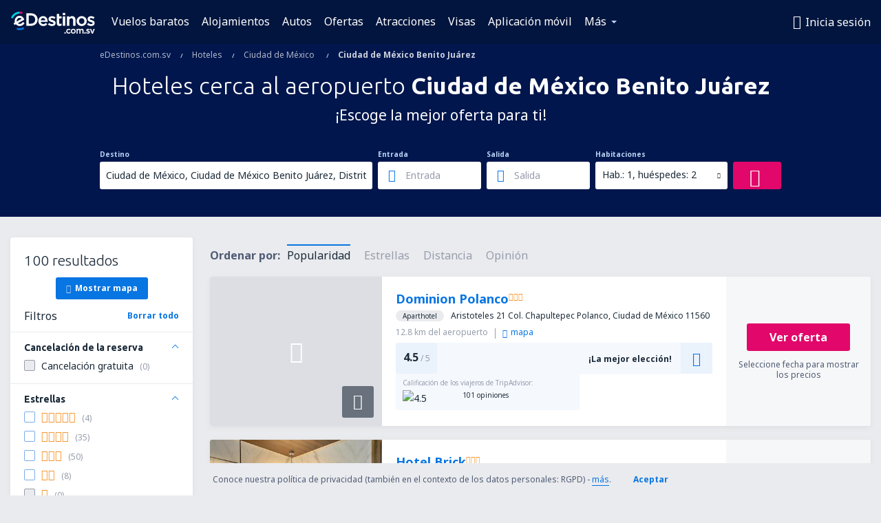

--- FILE ---
content_type: text/html; charset=utf-8
request_url: https://www.google.com/recaptcha/api2/aframe
body_size: 184
content:
<!DOCTYPE HTML><html><head><meta http-equiv="content-type" content="text/html; charset=UTF-8"></head><body><script nonce="CMryUe5YLOQT1SlWrxkX0A">/** Anti-fraud and anti-abuse applications only. See google.com/recaptcha */ try{var clients={'sodar':'https://pagead2.googlesyndication.com/pagead/sodar?'};window.addEventListener("message",function(a){try{if(a.source===window.parent){var b=JSON.parse(a.data);var c=clients[b['id']];if(c){var d=document.createElement('img');d.src=c+b['params']+'&rc='+(localStorage.getItem("rc::a")?sessionStorage.getItem("rc::b"):"");window.document.body.appendChild(d);sessionStorage.setItem("rc::e",parseInt(sessionStorage.getItem("rc::e")||0)+1);localStorage.setItem("rc::h",'1769876850355');}}}catch(b){}});window.parent.postMessage("_grecaptcha_ready", "*");}catch(b){}</script></body></html>

--- FILE ---
content_type: application/javascript
request_url: https://www.edestinos.com.sv/res/gh-b2/eui/js/partners-locale/es_sv.js
body_size: 2516
content:
!function(e){var a={};function t(n){if(a[n])return a[n].exports;var r=a[n]={i:n,l:!1,exports:{}};return e[n].call(r.exports,r,r.exports,t),r.l=!0,r.exports}t.m=e,t.c=a,t.d=function(e,a,n){t.o(e,a)||Object.defineProperty(e,a,{enumerable:!0,get:n})},t.r=function(e){"undefined"!=typeof Symbol&&Symbol.toStringTag&&Object.defineProperty(e,Symbol.toStringTag,{value:"Module"}),Object.defineProperty(e,"__esModule",{value:!0})},t.t=function(e,a){if(1&a&&(e=t(e)),8&a)return e;if(4&a&&"object"==typeof e&&e&&e.__esModule)return e;var n=Object.create(null);if(t.r(n),Object.defineProperty(n,"default",{enumerable:!0,value:e}),2&a&&"string"!=typeof e)for(var r in e)t.d(n,r,function(a){return e[a]}.bind(null,r));return n},t.n=function(e){var a=e&&e.__esModule?function(){return e.default}:function(){return e};return t.d(a,"a",a),a},t.o=function(e,a){return Object.prototype.hasOwnProperty.call(e,a)},t.p="/res/gh-b2/eui/js/",t(t.s=516)}({1:function(e,a,t){"use strict";function n(e){return function(a,t){var n,r=t||{};if("formatting"===(r.context?String(r.context):"standalone")&&e.formattingValues){var o=e.defaultFormattingWidth||e.defaultWidth,i=r.width?String(r.width):o;n=e.formattingValues[i]||e.formattingValues[o]}else{var d=e.defaultWidth,u=r.width?String(r.width):e.defaultWidth;n=e.values[u]||e.values[d]}return n[e.argumentCallback?e.argumentCallback(a):a]}}t.d(a,"a",(function(){return n}))},18:function(e,a,t){"use strict";var n={lessThanXSeconds:{one:"menos de un segundo",other:"menos de {{count}} segundos"},xSeconds:{one:"1 segundo",other:"{{count}} segundos"},halfAMinute:"medio minuto",lessThanXMinutes:{one:"menos de un minuto",other:"menos de {{count}} minutos"},xMinutes:{one:"1 minuto",other:"{{count}} minutos"},aboutXHours:{one:"alrededor de 1 hora",other:"alrededor de {{count}} horas"},xHours:{one:"1 hora",other:"{{count}} horas"},xDays:{one:"1 día",other:"{{count}} días"},aboutXWeeks:{one:"alrededor de 1 semana",other:"alrededor de {{count}} semanas"},xWeeks:{one:"1 semana",other:"{{count}} semanas"},aboutXMonths:{one:"alrededor de 1 mes",other:"alrededor de {{count}} meses"},xMonths:{one:"1 mes",other:"{{count}} meses"},aboutXYears:{one:"alrededor de 1 año",other:"alrededor de {{count}} años"},xYears:{one:"1 año",other:"{{count}} años"},overXYears:{one:"más de 1 año",other:"más de {{count}} años"},almostXYears:{one:"casi 1 año",other:"casi {{count}} años"}};var r=t(3),o={date:Object(r.a)({formats:{full:"EEEE, d 'de' MMMM 'de' y",long:"d 'de' MMMM 'de' y",medium:"d MMM y",short:"dd/MM/y"},defaultWidth:"full"}),time:Object(r.a)({formats:{full:"HH:mm:ss zzzz",long:"HH:mm:ss z",medium:"HH:mm:ss",short:"HH:mm"},defaultWidth:"full"}),dateTime:Object(r.a)({formats:{full:"{{date}} 'a las' {{time}}",long:"{{date}} 'a las' {{time}}",medium:"{{date}}, {{time}}",short:"{{date}}, {{time}}"},defaultWidth:"full"})},i={lastWeek:"'el' eeee 'pasado a la' LT",yesterday:"'ayer a la' p",today:"'hoy a la' p",tomorrow:"'mañana a la' p",nextWeek:"eeee 'a la' p",other:"P"},d={lastWeek:"'el' eeee 'pasado a las' p",yesterday:"'ayer a las' p",today:"'hoy a las' p",tomorrow:"'mañana a las' p",nextWeek:"eeee 'a las' p",other:"P"};var u=t(1);var s={ordinalNumber:function(e){return Number(e)+"º"},era:Object(u.a)({values:{narrow:["AC","DC"],abbreviated:["AC","DC"],wide:["antes de cristo","después de cristo"]},defaultWidth:"wide"}),quarter:Object(u.a)({values:{narrow:["1","2","3","4"],abbreviated:["T1","T2","T3","T4"],wide:["1º trimestre","2º trimestre","3º trimestre","4º trimestre"]},defaultWidth:"wide",argumentCallback:function(e){return Number(e)-1}}),month:Object(u.a)({values:{narrow:["e","f","m","a","m","j","j","a","s","o","n","d"],abbreviated:["ene","feb","mar","abr","may","jun","jul","ago","sep","oct","nov","dic"],wide:["enero","febrero","marzo","abril","mayo","junio","julio","agosto","septiembre","octubre","noviembre","diciembre"]},defaultWidth:"wide"}),day:Object(u.a)({values:{narrow:["d","l","m","m","j","v","s"],short:["do","lu","ma","mi","ju","vi","sa"],abbreviated:["dom","lun","mar","mié","jue","vie","sáb"],wide:["domingo","lunes","martes","miércoles","jueves","viernes","sábado"]},defaultWidth:"wide"}),dayPeriod:Object(u.a)({values:{narrow:{am:"a",pm:"p",midnight:"mn",noon:"md",morning:"mañana",afternoon:"tarde",evening:"tarde",night:"noche"},abbreviated:{am:"AM",pm:"PM",midnight:"medianoche",noon:"mediodia",morning:"mañana",afternoon:"tarde",evening:"tarde",night:"noche"},wide:{am:"a.m.",pm:"p.m.",midnight:"medianoche",noon:"mediodia",morning:"mañana",afternoon:"tarde",evening:"tarde",night:"noche"}},defaultWidth:"wide",formattingValues:{narrow:{am:"a",pm:"p",midnight:"mn",noon:"md",morning:"de la mañana",afternoon:"de la tarde",evening:"de la tarde",night:"de la noche"},abbreviated:{am:"AM",pm:"PM",midnight:"medianoche",noon:"mediodia",morning:"de la mañana",afternoon:"de la tarde",evening:"de la tarde",night:"de la noche"},wide:{am:"a.m.",pm:"p.m.",midnight:"medianoche",noon:"mediodia",morning:"de la mañana",afternoon:"de la tarde",evening:"de la tarde",night:"de la noche"}},defaultFormattingWidth:"wide"})},l=t(4),m=t(2),c={code:"es",formatDistance:function(e,a,t){var r;return t=t||{},r="string"==typeof n[e]?n[e]:1===a?n[e].one:n[e].other.replace("{{count}}",a),t.addSuffix?t.comparison>0?"en "+r:"hace "+r:r},formatLong:o,formatRelative:function(e,a,t,n){return 1!==a.getUTCHours()?d[e]:i[e]},localize:s,match:{ordinalNumber:Object(l.a)({matchPattern:/^(\d+)(º)?/i,parsePattern:/\d+/i,valueCallback:function(e){return parseInt(e,10)}}),era:Object(m.a)({matchPatterns:{narrow:/^(ac|dc|a|d)/i,abbreviated:/^(a\.?\s?c\.?|a\.?\s?e\.?\s?c\.?|d\.?\s?c\.?|e\.?\s?c\.?)/i,wide:/^(antes de cristo|antes de la era com[uú]n|despu[eé]s de cristo|era com[uú]n)/i},defaultMatchWidth:"wide",parsePatterns:{any:[/^ac/i,/^dc/i],wide:[/^(antes de cristo|antes de la era com[uú]n)/i,/^(despu[eé]s de cristo|era com[uú]n)/i]},defaultParseWidth:"any"}),quarter:Object(m.a)({matchPatterns:{narrow:/^[1234]/i,abbreviated:/^T[1234]/i,wide:/^[1234](º)? trimestre/i},defaultMatchWidth:"wide",parsePatterns:{any:[/1/i,/2/i,/3/i,/4/i]},defaultParseWidth:"any",valueCallback:function(e){return e+1}}),month:Object(m.a)({matchPatterns:{narrow:/^[efmajsond]/i,abbreviated:/^(ene|feb|mar|abr|may|jun|jul|ago|sep|oct|nov|dic)/i,wide:/^(enero|febrero|marzo|abril|mayo|junio|julio|agosto|septiembre|octubre|noviembre|diciembre)/i},defaultMatchWidth:"wide",parsePatterns:{narrow:[/^e/i,/^f/i,/^m/i,/^a/i,/^m/i,/^j/i,/^j/i,/^a/i,/^s/i,/^o/i,/^n/i,/^d/i],any:[/^en/i,/^feb/i,/^mar/i,/^abr/i,/^may/i,/^jun/i,/^jul/i,/^ago/i,/^sep/i,/^oct/i,/^nov/i,/^dic/i]},defaultParseWidth:"any"}),day:Object(m.a)({matchPatterns:{narrow:/^[dlmjvs]/i,short:/^(do|lu|ma|mi|ju|vi|sa)/i,abbreviated:/^(dom|lun|mar|mie|jue|vie|sab)/i,wide:/^(domingo|lunes|martes|mi[ée]rcoles|jueves|viernes|s[áa]bado)/i},defaultMatchWidth:"wide",parsePatterns:{narrow:[/^d/i,/^l/i,/^m/i,/^m/i,/^j/i,/^v/i,/^s/i],any:[/^do/i,/^lu/i,/^ma/i,/^mi/i,/^ju/i,/^vi/i,/^sa/i]},defaultParseWidth:"any"}),dayPeriod:Object(m.a)({matchPatterns:{narrow:/^(a|p|mn|md|(de la|a las) (mañana|tarde|noche))/i,any:/^([ap]\.?\s?m\.?|medianoche|mediodia|(de la|a las) (mañana|tarde|noche))/i},defaultMatchWidth:"any",parsePatterns:{any:{am:/^a/i,pm:/^p/i,midnight:/^mn/i,noon:/^md/i,morning:/mañana/i,afternoon:/tarde/i,evening:/tarde/i,night:/noche/i}},defaultParseWidth:"any"})},options:{weekStartsOn:1,firstWeekContainsDate:1}};a.a=c},2:function(e,a,t){"use strict";function n(e){return function(a,t){var n=String(a),r=t||{},o=r.width,i=o&&e.matchPatterns[o]||e.matchPatterns[e.defaultMatchWidth],d=n.match(i);if(!d)return null;var u,s=d[0],l=o&&e.parsePatterns[o]||e.parsePatterns[e.defaultParseWidth];return u="[object Array]"===Object.prototype.toString.call(l)?function(e,a){for(var t=0;t<e.length;t++)if(a(e[t]))return t}(l,(function(e){return e.test(s)})):function(e,a){for(var t in e)if(e.hasOwnProperty(t)&&a(e[t]))return t}(l,(function(e){return e.test(s)})),u=e.valueCallback?e.valueCallback(u):u,{value:u=r.valueCallback?r.valueCallback(u):u,rest:n.slice(s.length)}}}t.d(a,"a",(function(){return n}))},3:function(e,a,t){"use strict";function n(e){return function(a){var t=a||{},n=t.width?String(t.width):e.defaultWidth;return e.formats[n]||e.formats[e.defaultWidth]}}t.d(a,"a",(function(){return n}))},4:function(e,a,t){"use strict";function n(e){return function(a,t){var n=String(a),r=t||{},o=n.match(e.matchPattern);if(!o)return null;var i=o[0],d=n.match(e.parsePattern);if(!d)return null;var u=e.valueCallback?e.valueCallback(d[0]):d[0];return{value:u=r.valueCallback?r.valueCallback(u):u,rest:n.slice(i.length)}}}t.d(a,"a",(function(){return n}))},516:function(e,a,t){e.exports=t(517)},517:function(e,a,t){"use strict";t.r(a);var n=t(18);window.__locale__=n.a}});

--- FILE ---
content_type: image/svg+xml
request_url: https://static1.eskypartners.com/logos/edestinoscomsv-white.svg
body_size: 9015
content:
<svg xmlns="http://www.w3.org/2000/svg" xmlns:xlink="http://www.w3.org/1999/xlink" width="122" height="32" viewBox="0 0 122 32">
    <defs>
        <path id="a" d="M0 31.925h121.774V0H0z"/>
    </defs>
    <g fill="none" fill-rule="evenodd">
        <path fill="#FFF" d="M25.634 5.446V17.38h3.403c1.795 0 3.329-.577 4.434-1.67 1.071-1.058 1.662-2.567 1.662-4.246v-.052c0-3.513-2.507-5.967-6.096-5.967h-3.403zM29.037 2.3c5.607 0 9.676 3.81 9.676 9.06v.052c0 5.28-4.07 9.113-9.676 9.113h-6.83V2.3h6.83zM46.544 9.241c2.109 0 3.073 1.674 3.284 3.293h-6.64c.325-2.006 1.629-3.293 3.356-3.293m.026-2.81c-3.85 0-6.753 3.09-6.753 7.188v.051c0 4.151 2.98 7.163 7.086 7.163 2.315 0 4.214-.87 5.645-2.587l.084-.102-2.014-1.787-.09.088c-1.133 1.106-2.202 1.577-3.573 1.577-1.96 0-3.38-1.208-3.738-3.164h9.916l.016-.195c.023-.282.046-.547.046-.813 0-3.693-2.049-7.42-6.625-7.42M60.537 12.258l-.267-.085c-1.443-.463-2.69-.862-2.69-1.683v-.051c0-.755.675-1.223 1.762-1.223 1.063 0 2.43.46 3.75 1.262l.12.074 1.362-2.44-.105-.07c-1.48-.977-3.368-1.56-5.05-1.56-2.92 0-4.958 1.753-4.958 4.264v.052c0 2.662 2.235 3.515 4.328 4.105l.32.098c1.4.424 2.61.79 2.61 1.67v.051c0 .83-.736 1.326-1.967 1.326-1.407 0-2.954-.583-4.355-1.64l-.116-.087-1.533 2.329.098.077c1.658 1.306 3.782 2.055 5.829 2.055 3.184 0 5.162-1.683 5.162-4.393v-.052c0-2.407-2.067-3.383-4.3-4.079M69.927 3.13H66.55v13.515c0 2.728 1.358 4.111 4.035 4.111 1.097 0 2.007-.225 2.862-.71l.07-.039V17.17l-.198.098a4.02 4.02 0 0 1-1.862.447c-1.045 0-1.531-.494-1.531-1.556V9.652h3.642v-2.94h-3.642V3.13z"/>
        <mask id="b" fill="#fff">
            <use xlink:href="#a"/>
        </mask>
        <path fill="#FFF" d="M75.286 20.526h3.375V6.712h-3.375zM75.158 4.907h3.606V1.686h-3.606zM88.727 6.43c-1.673 0-3.017.688-4.095 2.1V6.711h-3.376v13.814h3.376v-7.779c0-1.958 1.144-3.223 2.915-3.223 1.756 0 2.762 1.156 2.762 3.172v7.83h3.376v-8.754c0-3.295-1.9-5.342-4.958-5.342M98.695 13.593c0-2.417 1.658-4.172 3.942-4.172 2.291 0 4.019 1.816 4.019 4.224v.051c0 2.418-1.67 4.172-3.968 4.172-2.239 0-3.993-1.855-3.993-4.223v-.052zm3.993-7.163c-4.132 0-7.368 3.17-7.368 7.215v.051c0 4.002 3.214 7.137 7.317 7.137 4.146 0 7.394-3.157 7.394-7.188v-.052c0-4.016-3.225-7.163-7.343-7.163zM117.32 12.258l-.267-.085c-1.444-.463-2.69-.862-2.69-1.683v-.051c0-.755.674-1.223 1.761-1.223 1.064 0 2.43.46 3.75 1.262l.121.074 1.362-2.44-.106-.07c-1.48-.977-3.367-1.56-5.05-1.56-2.92 0-4.958 1.753-4.958 4.264v.052c0 2.662 2.236 3.515 4.328 4.105l.32.098c1.4.424 2.61.79 2.61 1.67v.051c0 .83-.735 1.326-1.967 1.326-1.406 0-2.953-.583-4.354-1.64l-.116-.087-1.534 2.329.098.077c1.658 1.306 3.783 2.055 5.83 2.055 3.184 0 5.162-1.683 5.162-4.393v-.052c0-2.407-2.067-3.383-4.3-4.079" mask="url(#b)"/>
        <path fill="#E2066A" d="M16.213 3.413a10.57 10.57 0 0 0-3.628-.64L12.587 0c1.572 0 3.113.273 4.577.807l-.951 2.606z" mask="url(#b)"/>
        <path fill="#00D2E8" d="M2.608 9.765L0 8.821C1.91 3.545 6.964 0 12.578 0l.008 2.774c-4.458 0-8.464 2.81-9.978 6.991" mask="url(#b)"/>
        <path fill="#FFF" d="M8.265 13.398c0-1.26.523-2.478 1.433-3.342.77-.729 1.735-1.123 2.74-1.123.068 0 .137.001.205.005 1.363.073 2.229.803 2.736 1.461l-7.041 3.803a4.493 4.493 0 0 1-.073-.804M19.7 16.973l-2.217-2.002c-1.858 2.059-3.17 2.869-4.76 2.878a4.401 4.401 0 0 1-2.89-1.06l9.38-5.065-.39-1.186c-.058-.177-1.474-4.34-6.02-4.582-1.906-.102-3.738.585-5.16 1.933a7.62 7.62 0 0 0-2.364 5.509c0 .79.104 1.493.333 2.208l-1.977 1.059 1.419 2.628L7.05 18.23c1.366 1.577 3.428 2.612 5.672 2.612.482 0 .96-.048 1.426-.14h.006a7.384 7.384 0 0 0 3.508-1.735 26.246 26.246 0 0 0 2.038-1.994" mask="url(#b)"/>
        <path fill="#0675E2" d="M12.578 26.746a13.34 13.34 0 0 1-4.564-.8l.946-2.607c1.157.42 2.375.633 3.618.633 1.858 0 3.685-.487 5.284-1.408l1.385 2.403a13.374 13.374 0 0 1-6.669 1.779" mask="url(#b)"/>
        <path fill="#FFF" d="M77.816 31.665h1.673v-1.723h-1.673z" mask="url(#b)"/>
        <path fill="#FFF" fill-rule="nonzero" d="M77.707 31.774v-1.941h1.891v1.941h-1.89zm1.674-.218v-1.505h-1.456v1.505h1.456z" mask="url(#b)"/>
        <path fill="#FFF" d="M80.308 28.382v-.025c0-1.888 1.459-3.473 3.447-3.473 1.258 0 2.038.466 2.654 1.145l-.943 1.02c-.466-.491-.956-.831-1.724-.831-1.107 0-1.912.956-1.912 2.114v.025c0 1.182.818 2.138 1.988 2.138.717 0 1.245-.34 1.723-.83l.919.906c-.654.73-1.422 1.245-2.718 1.245-1.975 0-3.434-1.547-3.434-3.434" mask="url(#b)"/>
        <path fill="#FFF" fill-rule="nonzero" d="M83.755 24.993c-1.888 0-3.338 1.495-3.338 3.364v.025c0 1.858 1.441 3.325 3.325 3.325 1.1 0 1.849-.36 2.567-1.132l-.767-.756c-.535.524-1.068.785-1.724.785-1.208 0-2.097-.98-2.097-2.247v-.025c0-1.239.871-2.223 2.021-2.223.69 0 1.192.247 1.722.78l.797-.86c-.66-.695-1.423-1.036-2.506-1.036zm-3.556 3.389v-.025c0-1.987 1.546-3.582 3.556-3.582 1.183 0 2.02.392 2.735 1.18l.067.075-1.09 1.177-.08-.084c-.523-.551-.987-.796-1.645-.796-1.023 0-1.803.881-1.803 2.005v.025c0 1.151.796 2.03 1.879 2.03.621 0 1.122-.26 1.645-.798l.077-.078 1.07 1.055-.069.078c-.779.868-1.596 1.281-2.799 1.281-2.005 0-3.543-1.565-3.543-3.543z" mask="url(#b)"/>
        <path fill="#FFF" d="M92.486 28.382v-.025c0-1.17-.843-2.14-2.038-2.14-1.22 0-2 .957-2 2.115v.025c0 1.157.843 2.138 2.025 2.138 1.233 0 2.013-.968 2.013-2.113m-5.56 0v-.025c0-1.9 1.51-3.473 3.547-3.473 2.038 0 3.536 1.548 3.536 3.448v.025c0 1.887-1.51 3.46-3.56 3.46-2.026 0-3.523-1.548-3.523-3.435" mask="url(#b)"/>
        <path fill="#FFF" fill-rule="nonzero" d="M92.595 28.382c0 1.256-.875 2.222-2.122 2.222-1.215 0-2.134-1-2.134-2.247v-.025c0-1.263.869-2.223 2.11-2.223 1.229 0 2.146.99 2.146 2.248v.025zm-.218 0v-.025c0-1.142-.823-2.03-1.929-2.03-1.115 0-1.891.857-1.891 2.005v.025c0 1.131.826 2.03 1.916 2.03 1.122 0 1.904-.864 1.904-2.005zm-5.343 0c0 1.857 1.48 3.325 3.414 3.325 1.954 0 3.452-1.486 3.452-3.35v-.025c0-1.87-1.48-3.339-3.427-3.339-1.944 0-3.439 1.49-3.439 3.364v.025zm-.217 0v-.025c0-1.994 1.592-3.582 3.656-3.582 2.067 0 3.645 1.566 3.645 3.557v.025c0 1.984-1.596 3.568-3.67 3.568-2.054 0-3.631-1.565-3.631-3.543z" mask="url(#b)"/>
        <path fill="#FFF" d="M95.179 25.023h1.522v1.006c.428-.591 1.007-1.145 2.026-1.145.956 0 1.623.466 1.975 1.17.541-.704 1.246-1.17 2.252-1.17 1.447 0 2.328.919 2.328 2.542v4.24h-1.523V27.89c0-1.057-.49-1.623-1.346-1.623-.83 0-1.421.579-1.421 1.648v3.75h-1.523v-3.787c0-1.032-.503-1.61-1.346-1.61-.843 0-1.422.628-1.422 1.66v3.736H95.18v-6.642z" mask="url(#b)"/>
        <path fill="#FFF" fill-rule="nonzero" d="M95.288 31.556h1.304V27.93c0-1.072.61-1.77 1.531-1.77.915 0 1.455.64 1.455 1.72v3.677h1.305v-3.64c0-1.09.603-1.757 1.53-1.757.928 0 1.455.628 1.455 1.732v3.665h1.305v-4.13c0-1.55-.82-2.433-2.219-2.433-.902 0-1.594.383-2.165 1.128l-.106.138-.078-.156c-.353-.706-1.006-1.11-1.878-1.11-.844 0-1.408.368-1.937 1.1l-.198.273v-1.234h-1.304v6.424zm7.666-6.78c1.524 0 2.437.984 2.437 2.65v4.348h-1.74v-3.883c0-.991-.44-1.514-1.238-1.514-.802 0-1.313.565-1.313 1.54v3.857h-1.74V27.88c0-.967-.451-1.502-1.237-1.502-.794 0-1.313.594-1.313 1.552v3.845h-1.74v-6.86h1.74v.797c.516-.617 1.099-.936 1.917-.936.893 0 1.587.394 1.993 1.083.592-.711 1.315-1.083 2.234-1.083z" mask="url(#b)"/>
        <path fill="#FFF" d="M106.653 31.665h1.673v-1.723h-1.673z" mask="url(#b)"/>
        <path fill="#FFF" fill-rule="nonzero" d="M106.544 31.774v-1.941h1.891v1.941h-1.89zm1.673-.218v-1.505h-1.455v1.505h1.455z" mask="url(#b)"/>
        <path fill="#FFF" d="M109.22 30.797l.68-1.031c.716.54 1.496.818 2.176.818.654 0 1.031-.277 1.031-.718v-.025c0-.516-.704-.692-1.484-.93-.981-.278-2.076-.68-2.076-1.951v-.025c0-1.258 1.044-2.026 2.365-2.026.83 0 1.736.29 2.441.755l-.604 1.082c-.642-.39-1.32-.629-1.874-.629-.592 0-.931.277-.931.667v.025c0 .478.717.68 1.497.931.968.302 2.063.742 2.063 1.938v.025c0 1.396-1.082 2.088-2.466 2.088-.943 0-1.988-.34-2.818-.994" mask="url(#b)"/>
        <path fill="#FFF" fill-rule="nonzero" d="M112.038 31.682c1.428 0 2.357-.727 2.357-1.98v-.024c0-.939-.624-1.41-1.988-1.834l-.354-.114c-.87-.285-1.218-.5-1.218-.92v-.026c0-.47.41-.776 1.04-.776.536 0 1.192.214 1.834.587l.499-.894c-.683-.428-1.53-.683-2.296-.683-1.319 0-2.256.768-2.256 1.917v.025c0 1 .612 1.455 1.999 1.846l.356.109c.864.267 1.205.48 1.205.926v.025c0 .516-.44.826-1.14.826-.69 0-1.454-.271-2.149-.77l-.56.85c.775.583 1.753.91 2.671.91zm-2.166-2.073l.093.07c.684.515 1.44.796 2.11.796.594 0 .924-.233.924-.609v-.025c0-.304-.283-.48-1.052-.718l-.354-.108c-.663-.187-1.087-.357-1.441-.62-.465-.345-.714-.811-.714-1.435v-.025c0-1.28 1.044-2.134 2.474-2.134.842 0 1.77.289 2.501.772l.084.056-.708 1.27-.096-.06c-.642-.39-1.3-.613-1.818-.613-.52 0-.822.224-.822.558v.025c0 .278.296.461 1.068.714l.352.113c.648.202 1.076.386 1.428.65.463.35.712.802.712 1.392v.025c0 1.385-1.036 2.197-2.575 2.197-.998 0-2.06-.366-2.885-1.017l-.08-.062.8-1.212z" mask="url(#b)"/>
        <path fill="#FFF" d="M114.794 25.023h1.635l1.787 4.881 1.799-4.881h1.598l-2.718 6.693h-1.371z" mask="url(#b)"/>
        <path fill="#FFF" fill-rule="nonzero" d="M117.597 31.607h1.225l2.629-6.475h-1.36l-1.876 5.088-1.862-5.088h-1.397l2.641 6.475zm2.342-6.693h1.835l-2.806 6.91h-1.517l-2.82-6.91h1.874l1.711 4.674 1.723-4.674z" mask="url(#b)"/>
    </g>
</svg>
